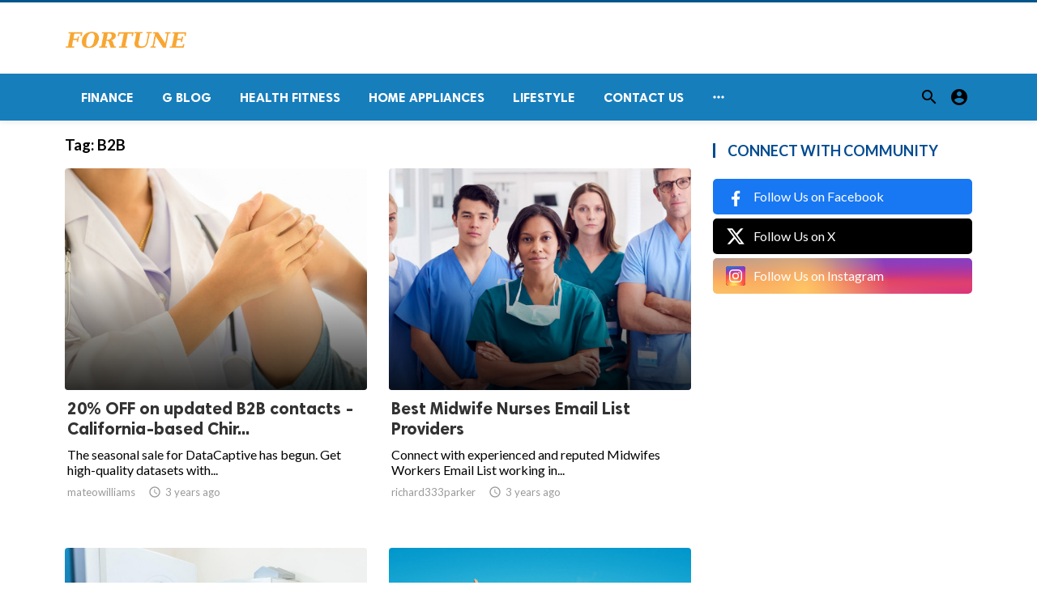

--- FILE ---
content_type: text/html; charset=UTF-8
request_url: https://fortunetelleroracle.com/tag/b2b?page=4
body_size: 6522
content:
<!doctype html>
<html lang="en">

<head>
    <title>B2B | Digital media blog website</title>
<meta http-equiv="Content-Type" content="text/html; charset=utf-8" />
<meta name="viewport" content="width=device-width, minimum-scale=1.0, maximum-scale=1.0, user-scalable=no" />
<meta name="description" content="B2B" />
<meta name="keywords" content="fortunetelleroracle.com is a digital media blog website delivering news and new content to all its users around the world,  We feature content on fitness, Lifestyle, Beauty Products, Fashion, Travel, Healthy Products." />
<meta property="fb:app_id" content="" />
<meta property="og:type" content="website" />
<meta property="og:site_name" content="Digitalmediablogwebsite" />
<meta property="og:title" content="B2B | Digital media blog website" />
<meta property="og:description" content="B2B" />
<meta property="og:url" content="https://fortunetelleroracle.com" />
<meta property="og:locale" content="en_EN">
<meta property="og:image" content="https://fortunetelleroracle.com/upload/logo.png" />
<meta name="twitter:card" content="summary_large_image" />
<meta name="twitter:site" content="Digitalmediablogwebsite" />
<meta name="twitter:title" content="B2B | Digital media blog website" />
<meta name="twitter:url" content="https://fortunetelleroracle.com" />
<meta name="twitter:description" content="B2B" />
<meta name="twitter:image" content="https://fortunetelleroracle.com/upload/logo.png" />
<link rel="shortcut icon" href="https://fortunetelleroracle.com/upload/favicon.png" />

    <link
    href="https://fonts.googleapis.com/css?family=Lato:400,500,600,700&amp;subset=latin,latin-ext"
    rel='stylesheet' type='text/css' />
<link href="https://fonts.googleapis.com/icon?family=Material+Icons" rel="stylesheet" />
<link type="text/css" rel="stylesheet" href="https://fortunetelleroracle.com/assets/css/plugins.css?v=4.9.9" />
<link type="text/css" rel="stylesheet" href="https://fortunetelleroracle.com/assets/css/application.css?v=4.9.9" />
    <link rel="stylesheet" href="https://fortunetelleroracle.com/assets/theme/viralmag/css/style.css">
  <link rel="canonical" href="https://fortunetelleroracle.com/tag/b2b" />
    <style>
body {font-family: Lato, Helvetica, Arial, sans-serif;}
</style>

    
    </head>

<body class="">
    <header class="header">
    <div class="header__searchbar">
        <div class="container">
            <div class="header__searchbar__container">
                <form action="https://fortunetelleroracle.com/search" method="get">
                    <input class="header__searchbar__container__input" id="search" type="search" required="" name="q"
                        placeholder="Search:" autocomplete="off">
                    <label class="header__searchbar__container__close material-button material-button--icon ripple"
                        for="search"><i class="material-icons">&#xE5CD;</i></label>
                </form>
            </div>
        </div>
    </div>
    <div class="header__appbar header__appbar_top_color">
        <div class="container">
            <div class="header__appbar--left">
                <div class="header__appbar--left__nav visible-mobile">
                    <i class="material-icons">menu</i>
                </div>
                <div class="header__appbar--left__logo">
                    <a href="https://fortunetelleroracle.com">
     <img class="site-logo" src="https://fortunetelleroracle.com/upload/logo.png" alt="Digital media blog website">
</a>
                </div>
            </div>
            <div class="header__appbar--right hide-mobile">
                             </div>
        </div>
    </div>
    <div class="header__appbar header__appbar_menu">
        <div class="container">
            <div class="header__appbar--left hide-mobile">
                <div class="header__appbar--left__menu ">
                    <ul class="level_root header__appbar--left__menu__list">
    <li data-id="76" class="menu_item header__appbar--left__menu__list__item ">
                <a href="https://fortunetelleroracle.com/finance" class="menu-link  ripple"
                target="_self">
        <span class="menu-icon "></span>
    <span class="menu-title ">Finance</span>
    </a>
    </li>
    <li data-id="68" class="menu_item header__appbar--left__menu__list__item ">
                <a href="https://fortunetelleroracle.com/g-blog" class="menu-link  ripple"
                target="_self">
        <span class="menu-icon "></span>
    <span class="menu-title ">G Blog</span>
    </a>
    </li>
    <li data-id="70" class="menu_item header__appbar--left__menu__list__item ">
                <a href="https://fortunetelleroracle.com/health-fitness" class="menu-link  ripple"
                target="_self">
        <span class="menu-icon "></span>
    <span class="menu-title ">Health Fitness</span>
    </a>
    </li>
    <li data-id="71" class="menu_item header__appbar--left__menu__list__item ">
                <a href="https://fortunetelleroracle.com/home-appliances" class="menu-link  ripple"
                target="_self">
        <span class="menu-icon "></span>
    <span class="menu-title ">Home Appliances</span>
    </a>
    </li>
    <li data-id="73" class="menu_item header__appbar--left__menu__list__item ">
                <a href="https://fortunetelleroracle.com/lifestyle" class="menu-link  ripple"
                target="_self">
        <span class="menu-icon "></span>
    <span class="menu-title ">Lifestyle</span>
    </a>
    </li>
    <li data-id="67" class="menu_item header__appbar--left__menu__list__item ">
                <a href="https://fortunetelleroracle.com/contact" class="menu-link  ripple"
                target="_self">
        <span class="menu-icon "></span>
    <span class="menu-title ">Contact Us</span>
    </a>
    </li>
    </ul>

    <ul class="header__appbar--left__menu__list">
        <li class="header__appbar--left__menu__list__item">
            <a class="category-dropdown-button ripple has-dropdown" href="javascript:" data-target="category-dropdown"
                data-align="center">
                <i class="material-icons">&#xE5D3;</i>
            </a>
            <div class="category-dropdown dropdown-container">
                <div class="category-dropdown_sec sec_cat1 clearfix">
                    <div class="category-dropdown_community">
                        <div class="community_title">Hey Buzzy Community!</div>
                        <div class="community_desc">
                                                            <a href="/login">Log in</a> or <a href="/register">sign up</a> to create your own posts.
                                                    </div>
                    </div>

                                    </div>
                <div class="category-dropdown_sec sec_cat2 clearfix">
                    <ul class="level_root ">
    <li data-id="13" class="menu_item dropdown-container__item ripple ">
                <a href="" class="menu-link  ripple"
                target="_self">
        <span class="menu-icon "></span>
    <span class="menu-title ">Africa</span>
    </a>
    </li>
    <li data-id="14" class="menu_item dropdown-container__item ripple ">
                <a href="https://fortunetelleroracle.com/american" class="menu-link  ripple"
                target="_self">
        <span class="menu-icon "></span>
    <span class="menu-title ">American</span>
    </a>
    </li>
    <li data-id="15" class="menu_item dropdown-container__item ripple ">
                <a href="" class="menu-link  ripple"
                target="_self">
        <span class="menu-icon "></span>
    <span class="menu-title ">Animals</span>
    </a>
    </li>
    <li data-id="16" class="menu_item dropdown-container__item ripple ">
                <a href="" class="menu-link  ripple"
                target="_self">
        <span class="menu-icon "></span>
    <span class="menu-title ">Asia Pacific</span>
    </a>
    </li>
    <li data-id="17" class="menu_item dropdown-container__item ripple ">
                <a href="" class="menu-link  ripple"
                target="_self">
        <span class="menu-icon "></span>
    <span class="menu-title ">Basketball</span>
    </a>
    </li>
    <li data-id="18" class="menu_item dropdown-container__item ripple ">
                <a href="https://fortunetelleroracle.com/beauty-skincare-products" class="menu-link  ripple"
                target="_self">
        <span class="menu-icon "></span>
    <span class="menu-title ">Beauty &amp; Skincare Products</span>
    </a>
    </li>
    <li data-id="19" class="menu_item dropdown-container__item ripple ">
                <a href="https://fortunetelleroracle.com/books" class="menu-link  ripple"
                target="_self">
        <span class="menu-icon "></span>
    <span class="menu-title ">Books</span>
    </a>
    </li>
    <li data-id="20" class="menu_item dropdown-container__item ripple ">
                <a href="https://fortunetelleroracle.com/business" class="menu-link  ripple"
                target="_self">
        <span class="menu-icon "></span>
    <span class="menu-title ">Business</span>
    </a>
    </li>
    <li data-id="21" class="menu_item dropdown-container__item ripple ">
                <a href="https://fortunetelleroracle.com/business-advice" class="menu-link  ripple"
                target="_self">
        <span class="menu-icon "></span>
    <span class="menu-title ">Business Advice</span>
    </a>
    </li>
    <li data-id="22" class="menu_item dropdown-container__item ripple ">
                <a href="https://fortunetelleroracle.com/car-accessories" class="menu-link  ripple"
                target="_self">
        <span class="menu-icon "></span>
    <span class="menu-title ">Car Accessories</span>
    </a>
    </li>
    <li data-id="23" class="menu_item dropdown-container__item ripple ">
                <a href="https://fortunetelleroracle.com/celebrities" class="menu-link  ripple"
                target="_self">
        <span class="menu-icon "></span>
    <span class="menu-title ">Celebrities</span>
    </a>
    </li>
    <li data-id="24" class="menu_item dropdown-container__item ripple ">
                <a href="https://fortunetelleroracle.com/computer-accessories" class="menu-link  ripple"
                target="_self">
        <span class="menu-icon "></span>
    <span class="menu-title ">computer &amp; Accessories</span>
    </a>
    </li>
    <li data-id="25" class="menu_item dropdown-container__item ripple ">
                <a href="https://fortunetelleroracle.com/eco-friendly-products" class="menu-link  ripple"
                target="_self">
        <span class="menu-icon "></span>
    <span class="menu-title ">Eco-Friendly Products</span>
    </a>
    </li>
    <li data-id="26" class="menu_item dropdown-container__item ripple ">
                <a href="https://fortunetelleroracle.com/education" class="menu-link  ripple"
                target="_self">
        <span class="menu-icon "></span>
    <span class="menu-title ">Education</span>
    </a>
    </li>
    <li data-id="27" class="menu_item dropdown-container__item ripple ">
                <a href="https://fortunetelleroracle.com/entertainment" class="menu-link  ripple"
                target="_self">
        <span class="menu-icon "></span>
    <span class="menu-title ">Entertainment</span>
    </a>
    </li>
    <li data-id="28" class="menu_item dropdown-container__item ripple ">
                <a href="" class="menu-link  ripple"
                target="_self">
        <span class="menu-icon "></span>
    <span class="menu-title ">Europe</span>
    </a>
    </li>
    <li data-id="29" class="menu_item dropdown-container__item ripple ">
                <a href="https://fortunetelleroracle.com/fashion-accessories" class="menu-link  ripple"
                target="_self">
        <span class="menu-icon "></span>
    <span class="menu-title ">Fashion &amp; Accessories</span>
    </a>
    </li>
    <li data-id="30" class="menu_item dropdown-container__item ripple ">
                <a href="https://fortunetelleroracle.com/food-drink" class="menu-link  ripple"
                target="_self">
        <span class="menu-icon "></span>
    <span class="menu-title ">Food &amp; Drink</span>
    </a>
    </li>
    <li data-id="31" class="menu_item dropdown-container__item ripple ">
                <a href="" class="menu-link  ripple"
                target="_self">
        <span class="menu-icon "></span>
    <span class="menu-title ">Football</span>
    </a>
    </li>
    <li data-id="33" class="menu_item dropdown-container__item ripple ">
                <a href="https://fortunetelleroracle.com/funny-video" class="menu-link  ripple"
                target="_self">
        <span class="menu-icon "></span>
    <span class="menu-title ">Funny Video</span>
    </a>
    </li>
    <li data-id="34" class="menu_item dropdown-container__item ripple ">
                <a href="" class="menu-link  ripple"
                target="_self">
        <span class="menu-icon "></span>
    <span class="menu-title ">Gaming</span>
    </a>
    </li>
    <li data-id="35" class="menu_item dropdown-container__item ripple ">
                <a href="" class="menu-link  ripple"
                target="_self">
        <span class="menu-icon "></span>
    <span class="menu-title ">Golf</span>
    </a>
    </li>
    <li data-id="36" class="menu_item dropdown-container__item ripple ">
                <a href="https://fortunetelleroracle.com/handy-man-services" class="menu-link  ripple"
                target="_self">
        <span class="menu-icon "></span>
    <span class="menu-title ">Handy Man &amp; Services</span>
    </a>
    </li>
    <li data-id="37" class="menu_item dropdown-container__item ripple ">
                <a href="https://fortunetelleroracle.com/health-diet-products" class="menu-link  ripple"
                target="_self">
        <span class="menu-icon "></span>
    <span class="menu-title ">Health &amp; Diet Products</span>
    </a>
    </li>
    <li data-id="38" class="menu_item dropdown-container__item ripple ">
                <a href="https://fortunetelleroracle.com/health-care-products" class="menu-link  ripple"
                target="_self">
        <span class="menu-icon "></span>
    <span class="menu-title ">Health Care Products</span>
    </a>
    </li>
    <li data-id="39" class="menu_item dropdown-container__item ripple ">
                <a href="https://fortunetelleroracle.com/hobbies" class="menu-link  ripple"
                target="_self">
        <span class="menu-icon "></span>
    <span class="menu-title ">Hobbies</span>
    </a>
    </li>
    <li data-id="40" class="menu_item dropdown-container__item ripple ">
                <a href="https://fortunetelleroracle.com/hobbies-craft" class="menu-link  ripple"
                target="_self">
        <span class="menu-icon "></span>
    <span class="menu-title ">Hobbies &amp; Craft</span>
    </a>
    </li>
    <li data-id="41" class="menu_item dropdown-container__item ripple ">
                <a href="https://fortunetelleroracle.com/home-garden-products" class="menu-link  ripple"
                target="_self">
        <span class="menu-icon "></span>
    <span class="menu-title ">Home &amp; Garden Products</span>
    </a>
    </li>
    <li data-id="42" class="menu_item dropdown-container__item ripple ">
                <a href="https://fortunetelleroracle.com/hotel" class="menu-link  ripple"
                target="_self">
        <span class="menu-icon "></span>
    <span class="menu-title ">Hotel</span>
    </a>
    </li>
    <li data-id="43" class="menu_item dropdown-container__item ripple ">
                <a href="https://fortunetelleroracle.com/how-to-video" class="menu-link  ripple"
                target="_self">
        <span class="menu-icon "></span>
    <span class="menu-title ">How To Video</span>
    </a>
    </li>
    <li data-id="44" class="menu_item dropdown-container__item ripple ">
                <a href="https://fortunetelleroracle.com/kids-toys" class="menu-link  ripple"
                target="_self">
        <span class="menu-icon "></span>
    <span class="menu-title ">Kids Toys</span>
    </a>
    </li>
    <li data-id="45" class="menu_item dropdown-container__item ripple ">
                <a href="https://fortunetelleroracle.com/lamps-shades" class="menu-link  ripple"
                target="_self">
        <span class="menu-icon "></span>
    <span class="menu-title ">Lamps &amp; Shades</span>
    </a>
    </li>
    <li data-id="46" class="menu_item dropdown-container__item ripple ">
                <a href="https://fortunetelleroracle.com/life-style" class="menu-link  ripple"
                target="_self">
        <span class="menu-icon "></span>
    <span class="menu-title ">Life Style</span>
    </a>
    </li>
    <li data-id="47" class="menu_item dropdown-container__item ripple ">
                <a href="" class="menu-link  ripple"
                target="_self">
        <span class="menu-icon "></span>
    <span class="menu-title ">Lists</span>
    </a>
    </li>
    <li data-id="48" class="menu_item dropdown-container__item ripple ">
                <a href="" class="menu-link  ripple"
                target="_self">
        <span class="menu-icon "></span>
    <span class="menu-title ">Middle East</span>
    </a>
    </li>
    <li data-id="49" class="menu_item dropdown-container__item ripple ">
                <a href="https://fortunetelleroracle.com/mobile-phone-accessories" class="menu-link  ripple"
                target="_self">
        <span class="menu-icon "></span>
    <span class="menu-title ">Mobile Phone &amp; Accessories</span>
    </a>
    </li>
    <li data-id="51" class="menu_item dropdown-container__item ripple ">
                <a href="https://fortunetelleroracle.com/music-video" class="menu-link  ripple"
                target="_self">
        <span class="menu-icon "></span>
    <span class="menu-title ">Music Video</span>
    </a>
    </li>
    <li data-id="52" class="menu_item dropdown-container__item ripple ">
                <a href="https://fortunetelleroracle.com/news" class="menu-link  ripple"
                target="_self">
        <span class="menu-icon "></span>
    <span class="menu-title ">News</span>
    </a>
    </li>
    <li data-id="53" class="menu_item dropdown-container__item ripple ">
                <a href="https://fortunetelleroracle.com/other" class="menu-link  ripple"
                target="_self">
        <span class="menu-icon "></span>
    <span class="menu-title ">Other</span>
    </a>
    </li>
    <li data-id="54" class="menu_item dropdown-container__item ripple ">
                <a href="https://fortunetelleroracle.com/pets-products-accessories" class="menu-link  ripple"
                target="_self">
        <span class="menu-icon "></span>
    <span class="menu-title ">Pets Products &amp; Accessories</span>
    </a>
    </li>
    <li data-id="55" class="menu_item dropdown-container__item ripple ">
                <a href="" class="menu-link  ripple"
                target="_self">
        <span class="menu-icon "></span>
    <span class="menu-title ">Politics</span>
    </a>
    </li>
    <li data-id="56" class="menu_item dropdown-container__item ripple ">
                <a href="" class="menu-link  ripple"
                target="_self">
        <span class="menu-icon "></span>
    <span class="menu-title ">Questions Answer</span>
    </a>
    </li>
    <li data-id="57" class="menu_item dropdown-container__item ripple ">
                <a href="" class="menu-link  ripple"
                target="_self">
        <span class="menu-icon "></span>
    <span class="menu-title ">Star Signs</span>
    </a>
    </li>
    <li data-id="58" class="menu_item dropdown-container__item ripple ">
                <a href="" class="menu-link  ripple"
                target="_self">
        <span class="menu-icon "></span>
    <span class="menu-title ">Style</span>
    </a>
    </li>
    <li data-id="59" class="menu_item dropdown-container__item ripple ">
                <a href="" class="menu-link  ripple"
                target="_self">
        <span class="menu-icon "></span>
    <span class="menu-title ">Tennis</span>
    </a>
    </li>
    <li data-id="60" class="menu_item dropdown-container__item ripple ">
                <a href="https://fortunetelleroracle.com/travel" class="menu-link  ripple"
                target="_self">
        <span class="menu-icon "></span>
    <span class="menu-title ">Travel</span>
    </a>
    </li>
    <li data-id="61" class="menu_item dropdown-container__item ripple ">
                <a href="https://fortunetelleroracle.com/travel-accessories" class="menu-link  ripple"
                target="_self">
        <span class="menu-icon "></span>
    <span class="menu-title ">Travel &amp; Accessories</span>
    </a>
    </li>
    <li data-id="62" class="menu_item dropdown-container__item ripple ">
                <a href="https://fortunetelleroracle.com/video-games" class="menu-link  ripple"
                target="_self">
        <span class="menu-icon "></span>
    <span class="menu-title ">Video Games</span>
    </a>
    </li>
    <li data-id="64" class="menu_item dropdown-container__item ripple ">
                <a href="https://fortunetelleroracle.com/videos" class="menu-link  ripple"
                target="_self">
        <span class="menu-icon "></span>
    <span class="menu-title ">Videos</span>
    </a>
    </li>
    <li data-id="65" class="menu_item dropdown-container__item ripple ">
                <a href="https://fortunetelleroracle.com/wireless-phone-accessories" class="menu-link  ripple"
                target="_self">
        <span class="menu-icon "></span>
    <span class="menu-title ">Wireless Phone &amp; Accessories</span>
    </a>
    </li>
    <li data-id="66" class="menu_item dropdown-container__item ripple ">
                <a href="" class="menu-link  ripple"
                target="_self">
        <span class="menu-icon "></span>
    <span class="menu-title ">World</span>
    </a>
    </li>
    </ul>
                </div>
                <div class="category-dropdown_sec sec_cat3 clearfix">
                    <img class="footer-site-logo" src="https://fortunetelleroracle.com/upload/flogo.png" width="60"
                        alt="Digital media blog website">
                    <div class="language-links hor">
    <a class="button button-white" href="javascript:">
        <i class="material-icons">&#xE8E2;</i>
        <b>English</b>
    </a>
    <ul class="sub-nav ">
                <li>
            <a href="https://fortunetelleroracle.com/select-language/it" class="sub-item">Italian (it)</a>
        </li>
                <li>
            <a href="https://fortunetelleroracle.com/select-language/ar" class="sub-item">Arabic (ar)</a>
        </li>
                <li>
            <a href="https://fortunetelleroracle.com/select-language/nl" class="sub-item">Dutch (nl)</a>
        </li>
                <li>
            <a href="https://fortunetelleroracle.com/select-language/en" class="sub-item">English (en)</a>
        </li>
                <li>
            <a href="https://fortunetelleroracle.com/select-language/ru" class="sub-item">Russian (ru)</a>
        </li>
                <li>
            <a href="https://fortunetelleroracle.com/select-language/es" class="sub-item">Spanish (es)</a>
        </li>
                <li>
            <a href="https://fortunetelleroracle.com/select-language/tr" class="sub-item">Turkish (tr)</a>
        </li>
            </ul>
</div>

                    <div class="footer-left">
                        <div class="footer-menu clearfix">
                            <ul class="level_root ">
    </ul>
                        </div>
                        <div class="footer-copyright clearfix">
                            Copyright © 2026 Digital media blog website. All rights reserved.
                        </div>
                    </div>
                </div>
            </div>
        </li>
    </ul>
                </div>
            </div>
            <div class="header__appbar--right">
                <div class="header__appbar--right__search">
    <div class="header__appbar--right__search__button material-button material-button--icon ripple">
        <i class="material-icons">&#xE8B6;</i>
    </div>
</div>
                <div class="header__appbar--right__notice">
                                    </div>
                <div class="header__appbar--right__settings">
        <a class="header__appbar--right__settings__button material-button material-button--icon ripple"  href="https://fortunetelleroracle.com/login" rel="get:Loginform">
            <i class="material-icons">&#xE853;</i>
        </a>
    </div>
            </div>
        </div>
    </div>
</header>
<div class="drawer">
    <div class="drawer__header clearfix">
        <div class="drawer__header__logo">
        <a href="https://fortunetelleroracle.com">
     <img class="site-logo" src="https://fortunetelleroracle.com/upload/logo.png" alt="Digital media blog website">
</a>
        </div>
        <span class="drawer__header__close"><i class="material-icons">&#xE408;</i></span>
    </div>
    <ul class="drawer__menu">
        <li class="drawer__menu__item drawer__menu__item--active">
            <a class="drawer__menu__item__link" href="https://fortunetelleroracle.com">
                <span class="drawer__menu__item__icon"><i class="material-icons">&#xE88A;</i></span>
                <span class="drawer__menu__item__title">Home</span>
            </a>
        </li>
        <li data-id="2" class="menu_item drawer__menu__item clearfix ">
                <a href="https://fortunetelleroracle.com/news" class="menu-link drawer__menu__item__link ripple"
                target="_self">
        <span class="menu-icon drawer__menu__item__icon"></span>
    <span class="menu-title drawer__menu__item__title">News</span>
    </a>
    </li>
    <li data-id="4" class="menu_item drawer__menu__item clearfix ">
                <a href="https://fortunetelleroracle.com/fashion" class="menu-link drawer__menu__item__link ripple"
                target="_self">
        <span class="menu-icon drawer__menu__item__icon"></span>
    <span class="menu-title drawer__menu__item__title">Fashion</span>
    </a>
    </li>
    <li data-id="6" class="menu_item drawer__menu__item clearfix ">
                <a href="https://fortunetelleroracle.com/videos" class="menu-link drawer__menu__item__link ripple"
                target="_self">
        <span class="menu-icon drawer__menu__item__icon"></span>
    <span class="menu-title drawer__menu__item__title">Videos</span>
    </a>
    </li>
    <li data-id="8" class="menu_item drawer__menu__item clearfix ">
                <a href="https://fortunetelleroracle.com/local-business" class="menu-link drawer__menu__item__link ripple"
                target="_self">
        <span class="menu-icon drawer__menu__item__icon"></span>
    <span class="menu-title drawer__menu__item__title">Local Business</span>
    </a>
    </li>
    <li data-id="10" class="menu_item drawer__menu__item clearfix ">
                <a href="https://fortunetelleroracle.com/health-fitness" class="menu-link drawer__menu__item__link ripple"
                target="_self">
        <span class="menu-icon drawer__menu__item__icon"></span>
    <span class="menu-title drawer__menu__item__title">Health Fitness</span>
    </a>
    </li>
    <li data-id="12" class="menu_item drawer__menu__item clearfix ">
                <a href="https://fortunetelleroracle.com/polls" class="menu-link drawer__menu__item__link ripple"
                target="_self">
        <span class="menu-icon drawer__menu__item__icon"></span>
    <span class="menu-title drawer__menu__item__title">Polls</span>
    </a>
    </li>


        <li class=" drawer__menu__item--border">
                    </li>
    </ul>

    <div class="footer-left">
        <div class="footer-menu clearfix">
            <ul class="level_root ">
    </ul>
        </div>
        <div class="footer-copyright clearfix">
            Copyright © 2026 Digital media blog website. All rights reserved.
        </div>
    </div>
</div>

    <div class="buzz-container">
    <div class="global-container container">
        <div class="content">
            <div class="content-title">
                <h3>Tag: <span class="color-red"> B2B</span></h3>
            </div>

                        <div class="content-timeline__list">
                                <div class="content-timeline__item content-viral__item columns2 is-active large">
    <article class="headline__blocks headline__blocks--large ">
        <div class="badges">
                        
        </div>

        <div class="headline__blocks__image" style="background-image: url(https://fortunetelleroracle.com/upload/media/posts/2022-08/30/20-off-on-updated-b2b-contacts-california-based-chiropractors-email-list_1661866022-b.jpg)"></div>
        <a class="headline__blocks__link" href="https://fortunetelleroracle.com/local-business/20--off-on-updated-b2b-contacts-california-based-chiropractors-email-list-666146" title="20% OFF on updated B2B contacts - California-based Chiropractors Email List" ></a>
        <header class="headline__blocks__header">
            <h2 class="headline__blocks__header__title headline__blocks__header__title--large">20% OFF on updated B2B contacts - California-based Chir...</h2>
            <p class="headline__blocks__header__desc">The seasonal sale for DataCaptive has begun. Get high-quality datasets with...</p>
            <ul class="headline__blocks__header__other">
                <li class="headline__blocks__header__other__author">mateowilliams</li>
                <li class="headline__blocks__header__other__date"><i class="material-icons"></i> <time datetime="2022-08-30T13:27:02+00:00">3 years ago</time></li>
            </ul>
        </header>
    </article>
</div>
                                <div class="content-timeline__item content-viral__item columns2 is-active large">
    <article class="headline__blocks headline__blocks--large ">
        <div class="badges">
                        
        </div>

        <div class="headline__blocks__image" style="background-image: url(https://fortunetelleroracle.com/upload/media/posts/2022-08/26/best-midwife-nurses-email-list-providers_1661508596-b.jpg)"></div>
        <a class="headline__blocks__link" href="https://fortunetelleroracle.com/news/best-midwife-nurses-email-list-providers-659815" title="Best Midwife Nurses Email List Providers" ></a>
        <header class="headline__blocks__header">
            <h2 class="headline__blocks__header__title headline__blocks__header__title--large">Best Midwife Nurses Email List Providers</h2>
            <p class="headline__blocks__header__desc">Connect with experienced and reputed Midwifes Workers Email List working in...</p>
            <ul class="headline__blocks__header__other">
                <li class="headline__blocks__header__other__author">richard333parker</li>
                <li class="headline__blocks__header__other__date"><i class="material-icons"></i> <time datetime="2022-08-26T10:09:56+00:00">3 years ago</time></li>
            </ul>
        </header>
    </article>
</div>
                                <div class="content-timeline__item content-viral__item columns2 is-active large">
    <article class="headline__blocks headline__blocks--large ">
        <div class="badges">
                        
        </div>

        <div class="headline__blocks__image" style="background-image: url(https://fortunetelleroracle.com/upload/media/posts/2022-08/23/medical-oncologists-email-list_1661268140-b.jpg)"></div>
        <a class="headline__blocks__link" href="https://fortunetelleroracle.com/health-care-products/medical-oncologists-email-list-654888" title="Medical Oncologists Email List" ></a>
        <header class="headline__blocks__header">
            <h2 class="headline__blocks__header__title headline__blocks__header__title--large">Medical Oncologists Email List</h2>
            <p class="headline__blocks__header__desc">Reduce costs and time. Every time, get your message in front of the audienc...</p>
            <ul class="headline__blocks__header__other">
                <li class="headline__blocks__header__other__author">mateowilliams</li>
                <li class="headline__blocks__header__other__date"><i class="material-icons"></i> <time datetime="2022-08-23T15:22:20+00:00">3 years ago</time></li>
            </ul>
        </header>
    </article>
</div>
                                <div class="content-timeline__item content-viral__item columns2 is-active large">
    <article class="headline__blocks headline__blocks--large ">
        <div class="badges">
                        
        </div>

        <div class="headline__blocks__image" style="background-image: url(https://fortunetelleroracle.com/upload/media/posts/2022-08/20/buy-global-leading-travel-and-tourism-contact-database_1661004166-b.jpg)"></div>
        <a class="headline__blocks__link" href="https://fortunetelleroracle.com/local-business/buy-global-leading-travel-and-tourism-contact-database-650283" title="Buy Global Leading Travel And Tourism Contact Database" ></a>
        <header class="headline__blocks__header">
            <h2 class="headline__blocks__header__title headline__blocks__header__title--large">Buy Global Leading Travel And Tourism Contact Database</h2>
            <p class="headline__blocks__header__desc">Avail Verified Travel And Tourism Email Leads Access to over 7,130 counts o...</p>
            <ul class="headline__blocks__header__other">
                <li class="headline__blocks__header__other__author">mateowilliams</li>
                <li class="headline__blocks__header__other__date"><i class="material-icons"></i> <time datetime="2022-08-20T14:02:46+00:00">3 years ago</time></li>
            </ul>
        </header>
    </article>
</div>
                                <div class="content-timeline__item content-viral__item columns2 is-active large">
    <article class="headline__blocks headline__blocks--large ">
        <div class="badges">
                        
        </div>

        <div class="headline__blocks__image" style="background-image: url(https://fortunetelleroracle.com/upload/media/posts/2022-08/18/buy-oncologist-mailing-list-improve-your-response-rates-increase-sales-and-increase-ad-roi_1660815488-b.jpg)"></div>
        <a class="headline__blocks__link" href="https://fortunetelleroracle.com/health-care-products/buy-oncologist-mailing-list---improve-your-response-rates--increase-sales-and-increase-ad-roi-646530" title="Buy Oncologist Mailing List &amp;amp; Improve Your Response Rates, Increase Sales And Increase Ad ROI" ></a>
        <header class="headline__blocks__header">
            <h2 class="headline__blocks__header__title headline__blocks__header__title--large">Buy Oncologist Mailing List &amp;amp; Improve Your Response...</h2>
            <p class="headline__blocks__header__desc">Reduce costs and time. Every time, get your message in front of the audienc...</p>
            <ul class="headline__blocks__header__other">
                <li class="headline__blocks__header__other__author">mateowilliams</li>
                <li class="headline__blocks__header__other__date"><i class="material-icons"></i> <time datetime="2022-08-18T09:38:08+00:00">3 years ago</time></li>
            </ul>
        </header>
    </article>
</div>
                                <div class="content-timeline__item content-viral__item columns2 is-active large">
    <article class="headline__blocks headline__blocks--large ">
        <div class="badges">
                        
        </div>

        <div class="headline__blocks__image" style="background-image: url(https://fortunetelleroracle.com/upload/media/posts/2022-08/12/top-quality-senior-caregivers-contact-list-in-usa-uk-canada_1660302530-b.jpg)"></div>
        <a class="headline__blocks__link" href="https://fortunetelleroracle.com/local-business/top-quality-senior-caregivers-contact-list-in-usa--uk--canada-638311" title="Top Quality Senior Caregivers Contact List in USA, UK, Canada" ></a>
        <header class="headline__blocks__header">
            <h2 class="headline__blocks__header__title headline__blocks__header__title--large">Top Quality Senior Caregivers Contact List in USA, UK,...</h2>
            <p class="headline__blocks__header__desc">We provide a list of senior care home professionals with the contact inform...</p>
            <ul class="headline__blocks__header__other">
                <li class="headline__blocks__header__other__author">ailsteve</li>
                <li class="headline__blocks__header__other__date"><i class="material-icons"></i> <time datetime="2022-08-12T11:08:50+00:00">3 years ago</time></li>
            </ul>
        </header>
    </article>
</div>
                                <div class="content-timeline__item content-viral__item columns2 is-active large">
    <article class="headline__blocks headline__blocks--large ">
        <div class="badges">
                        
        </div>

        <div class="headline__blocks__image" style="background-image: url(https://fortunetelleroracle.com/upload/media/posts/2022-08/09/with-ophthalmologist-contact-list-build-your-goals_1660050825-b.jpg)"></div>
        <a class="headline__blocks__link" href="https://fortunetelleroracle.com/g-blog/with-ophthalmologist-contact-list-build-your-goals-633637" title="With Ophthalmologist Contact List Build your goals" ></a>
        <header class="headline__blocks__header">
            <h2 class="headline__blocks__header__title headline__blocks__header__title--large">With Ophthalmologist Contact List Build your goals</h2>
            <p class="headline__blocks__header__desc">Purchase our accurate &amp;amp; verified US Ophthalmologist Email List, and ach...</p>
            <ul class="headline__blocks__header__other">
                <li class="headline__blocks__header__other__author">mateowilliams</li>
                <li class="headline__blocks__header__other__date"><i class="material-icons"></i> <time datetime="2022-08-09T13:13:45+00:00">3 years ago</time></li>
            </ul>
        </header>
    </article>
</div>
                                <div class="content-timeline__item content-viral__item columns2 is-active large">
    <article class="headline__blocks headline__blocks--large ">
        <div class="badges">
                        
        </div>

        <div class="headline__blocks__image" style="background-image: url(https://fortunetelleroracle.com/upload/media/posts/2022-08/06/validated-primary-care-physicians-email-list_1659771627-b.jpg)"></div>
        <a class="headline__blocks__link" href="https://fortunetelleroracle.com/local-business/validated-primary-care-physicians-email-list-629334" title="Validated Primary Care Physicians Email List" ></a>
        <header class="headline__blocks__header">
            <h2 class="headline__blocks__header__title headline__blocks__header__title--large">Validated Primary Care Physicians Email List</h2>
            <p class="headline__blocks__header__desc">Reach new customers with this American Validated Primary Care Physicians E-...</p>
            <ul class="headline__blocks__header__other">
                <li class="headline__blocks__header__other__author">mateowilliams</li>
                <li class="headline__blocks__header__other__date"><i class="material-icons"></i> <time datetime="2022-08-06T07:40:27+00:00">3 years ago</time></li>
            </ul>
        </header>
    </article>
</div>
                                <div class="content-timeline__item content-viral__item columns2 is-active large">
    <article class="headline__blocks headline__blocks--large ">
        <div class="badges">
                        
        </div>

        <div class="headline__blocks__image" style="background-image: url(https://fortunetelleroracle.com/upload/media/posts/2022-08/05/orthopedic-surgeons-mailing-list_1659684378-b.jpg)"></div>
        <a class="headline__blocks__link" href="https://fortunetelleroracle.com/news/orthopedic-surgeons-mailing-list-627636" title="Orthopedic Surgeons Mailing List" ></a>
        <header class="headline__blocks__header">
            <h2 class="headline__blocks__header__title headline__blocks__header__title--large">Orthopedic Surgeons Mailing List</h2>
            <p class="headline__blocks__header__desc">Use our email list to locate an orthopaedic doctor in your area who develop...</p>
            <ul class="headline__blocks__header__other">
                <li class="headline__blocks__header__other__author">Logichannel123</li>
                <li class="headline__blocks__header__other__date"><i class="material-icons"></i> <time datetime="2022-08-05T07:26:18+00:00">3 years ago</time></li>
            </ul>
        </header>
    </article>
</div>
                                <div class="content-timeline__item content-viral__item columns2 is-active large">
    <article class="headline__blocks headline__blocks--large ">
        <div class="badges">
                        
        </div>

        <div class="headline__blocks__image" style="background-image: url(https://fortunetelleroracle.com/upload/media/posts/2022-08/04/buy-rheumatologist-mailing-list-get-sales-leads_1659618268-b.jpg)"></div>
        <a class="headline__blocks__link" href="https://fortunetelleroracle.com/local-business/buy-rheumatologist-mailing-list-get-sales-leads-626579" title="Buy Rheumatologist Mailing List Get Sales-Leads" ></a>
        <header class="headline__blocks__header">
            <h2 class="headline__blocks__header__title headline__blocks__header__title--large">Buy Rheumatologist Mailing List Get Sales-Leads</h2>
            <p class="headline__blocks__header__desc">Get updated counts and pricing on a targeted Rheumatologist B2B- Email Mark...</p>
            <ul class="headline__blocks__header__other">
                <li class="headline__blocks__header__other__author">mateowilliams</li>
                <li class="headline__blocks__header__other__date"><i class="material-icons"></i> <time datetime="2022-08-04T13:04:29+00:00">3 years ago</time></li>
            </ul>
        </header>
    </article>
</div>
                                <div class="content-timeline__item content-viral__item columns2 is-active large">
    <article class="headline__blocks headline__blocks--large ">
        <div class="badges">
                        
        </div>

        <div class="headline__blocks__image" style="background-image: url(https://fortunetelleroracle.com/upload/media/posts/2022-08/02/best-electrophysiologists-email-list-in-usa_1659435012-b.jpg)"></div>
        <a class="headline__blocks__link" href="https://fortunetelleroracle.com/news/best-electrophysiologists-email-list-in-usa-622187" title="Best Electrophysiologists Email List in USA" ></a>
        <header class="headline__blocks__header">
            <h2 class="headline__blocks__header__title headline__blocks__header__title--large">Best Electrophysiologists Email List in USA</h2>
            <p class="headline__blocks__header__desc">a comprehensive compilation of contact details of proficient electrophysiol...</p>
            <ul class="headline__blocks__header__other">
                <li class="headline__blocks__header__other__author">richard333parker</li>
                <li class="headline__blocks__header__other__date"><i class="material-icons"></i> <time datetime="2022-08-02T10:10:12+00:00">3 years ago</time></li>
            </ul>
        </header>
    </article>
</div>
                                <div class="content-timeline__item content-viral__item columns2 is-active large">
    <article class="headline__blocks headline__blocks--large ">
        <div class="badges">
                        
        </div>

        <div class="headline__blocks__image" style="background-image: url(https://fortunetelleroracle.com/upload/media/posts/2022-08/01/purchase-georgia-based-chiropractors-mailing-list-boost-sales-leads_1659361145-b.jpg)"></div>
        <a class="headline__blocks__link" href="https://fortunetelleroracle.com/health-care-products/purchase-georgia-based-chiropractors-mailing-list---boost-sales-leads-620716" title="Purchase Georgia Based Chiropractors Mailing List &amp;amp; Boost Sales Leads" ></a>
        <header class="headline__blocks__header">
            <h2 class="headline__blocks__header__title headline__blocks__header__title--large">Purchase Georgia Based Chiropractors Mailing List &amp;amp;...</h2>
            <p class="headline__blocks__header__desc">Put lead gen on autopilot. Save several months and find healthcare contacts...</p>
            <ul class="headline__blocks__header__other">
                <li class="headline__blocks__header__other__author">mateowilliams</li>
                <li class="headline__blocks__header__other__date"><i class="material-icons"></i> <time datetime="2022-08-01T13:39:05+00:00">3 years ago</time></li>
            </ul>
        </header>
    </article>
</div>
                                <div class="content-timeline__item content-viral__item columns2 is-active large">
    <article class="headline__blocks headline__blocks--large ">
        <div class="badges">
                        
        </div>

        <div class="headline__blocks__image" style="background-image: url(https://fortunetelleroracle.com/upload/media/posts/2022-07/25/family-medicine-mailing-lists-in-the-usa_1658772412-b.jpg)"></div>
        <a class="headline__blocks__link" href="https://fortunetelleroracle.com/local-business/family-medicine-mailing-lists-in-the-usa-611496" title="family medicine mailing lists in the usa" ></a>
        <header class="headline__blocks__header">
            <h2 class="headline__blocks__header__title headline__blocks__header__title--large">family medicine mailing lists in the usa</h2>
            <p class="headline__blocks__header__desc">Reach new customers with this American Family-Doctors E-mail Address files...</p>
            <ul class="headline__blocks__header__other">
                <li class="headline__blocks__header__other__author">mateowilliams</li>
                <li class="headline__blocks__header__other__date"><i class="material-icons"></i> <time datetime="2022-07-25T18:06:52+00:00">3 years ago</time></li>
            </ul>
        </header>
    </article>
</div>
                                <div class="content-timeline__item content-viral__item columns2 is-active large">
    <article class="headline__blocks headline__blocks--large ">
        <div class="badges">
                        
        </div>

        <div class="headline__blocks__image" style="background-image: url(https://fortunetelleroracle.com/upload/media/posts/2022-07/19/get-best-us-authorized-ultrasound-clinics-contact-list_1658254200-b.jpg)"></div>
        <a class="headline__blocks__link" href="https://fortunetelleroracle.com/health-care-products/get-best-us-authorized-ultrasound-clinics-contact-list-603816" title="Get Best US Authorized Ultrasound Clinics Contact List" ></a>
        <header class="headline__blocks__header">
            <h2 class="headline__blocks__header__title headline__blocks__header__title--large">Get Best US Authorized Ultrasound Clinics Contact List</h2>
            <p class="headline__blocks__header__desc">Save Time and Money Getting Your Message in Front of Your Desired Audience...</p>
            <ul class="headline__blocks__header__other">
                <li class="headline__blocks__header__other__author">mateowilliams</li>
                <li class="headline__blocks__header__other__date"><i class="material-icons"></i> <time datetime="2022-07-19T18:10:00+00:00">3 years ago</time></li>
            </ul>
        </header>
    </article>
</div>
                                <div class="content-timeline__item content-viral__item columns2 is-active large">
    <article class="headline__blocks headline__blocks--large ">
        <div class="badges">
                        
        </div>

        <div class="headline__blocks__image" style="background-image: url(https://fortunetelleroracle.com/upload/media/posts/2022-07/19/buy-best-accurate-usa-geriatrics-b2b-email-list_1658223226-b.jpg)"></div>
        <a class="headline__blocks__link" href="https://fortunetelleroracle.com/business/buy-best-accurate-usa-geriatrics-b2b-email-list-603018" title="Buy Best accurate USA Geriatrics B2B Email List" ></a>
        <header class="headline__blocks__header">
            <h2 class="headline__blocks__header__title headline__blocks__header__title--large">Buy Best accurate USA Geriatrics B2B Email List</h2>
            <p class="headline__blocks__header__desc">Reach new customers with this American Geriatrics E-mail Address files of t...</p>
            <ul class="headline__blocks__header__other">
                <li class="headline__blocks__header__other__author">mateowilliams</li>
                <li class="headline__blocks__header__other__date"><i class="material-icons"></i> <time datetime="2022-07-19T09:33:46+00:00">3 years ago</time></li>
            </ul>
        </header>
    </article>
</div>
                            </div>
            <div class="center-items">
                <ul class="pagination">
        
                    <li class="page-item"><a class="page-link" href="https://fortunetelleroracle.com/tag/b2b?page=3" rel="prev">&laquo;</a></li>
        
        
                    
            
            
                                                                        <li class="page-item"><a class="page-link" href="https://fortunetelleroracle.com/tag/b2b?page=1">1</a></li>
                                                                                <li class="page-item"><a class="page-link" href="https://fortunetelleroracle.com/tag/b2b?page=2">2</a></li>
                                                                                <li class="page-item"><a class="page-link" href="https://fortunetelleroracle.com/tag/b2b?page=3">3</a></li>
                                                                                <li class="page-item active"><span class="page-link">4</span></li>
                                                                                <li class="page-item"><a class="page-link" href="https://fortunetelleroracle.com/tag/b2b?page=5">5</a></li>
                                                                                <li class="page-item"><a class="page-link" href="https://fortunetelleroracle.com/tag/b2b?page=6">6</a></li>
                                                                                <li class="page-item"><a class="page-link" href="https://fortunetelleroracle.com/tag/b2b?page=7">7</a></li>
                                                                                <li class="page-item"><a class="page-link" href="https://fortunetelleroracle.com/tag/b2b?page=8">8</a></li>
                                                                                <li class="page-item"><a class="page-link" href="https://fortunetelleroracle.com/tag/b2b?page=9">9</a></li>
                                                                                <li class="page-item"><a class="page-link" href="https://fortunetelleroracle.com/tag/b2b?page=10">10</a></li>
                                                                    
                            <li class="page-item disabled"><span class="page-link">...</span></li>
            
            
                                
            
            
                                                                        <li class="page-item"><a class="page-link" href="https://fortunetelleroracle.com/tag/b2b?page=54">54</a></li>
                                                                                <li class="page-item"><a class="page-link" href="https://fortunetelleroracle.com/tag/b2b?page=55">55</a></li>
                                                        
        
                    <li class="page-item"><a class="page-link" href="https://fortunetelleroracle.com/tag/b2b?page=5" rel="next">&raquo;</a></li>
            </ul>

            </div>
                    </div>

        <div class="sidebar info-sidebar hide-mobile">
            
            <div class="sidebar-block clearfix">
        <div class="colheader sea">
            <h3 class="header-title">Connect With Community</h3>
        </div>
        <div class="social_links">
                            <a href="" class="social-facebook" target="_blank" rel="nofollow">
                                        <img width="24" height="24" src="https://fortunetelleroracle.com/assets/images/social_icons/facebook.svg" alt="Follow Us on Facebook" />
                    <span>Follow Us on Facebook</span>
                </a>
                            <a href="https://twitter.com/Fortune75688604" class="social-twitter" target="_blank" rel="nofollow">
                                        <img width="24" height="24" src="https://fortunetelleroracle.com/assets/images/social_icons/x.svg" alt="Follow Us on X" />
                    <span>Follow Us on X</span>
                </a>
                            <a href="" class="social-instagram" target="_blank" rel="nofollow">
                                        <img width="24" height="24" src="https://fortunetelleroracle.com/assets/images/social_icons/instagram.svg" alt="Follow Us on Instagram" />
                    <span>Follow Us on Instagram</span>
                </a>
                    </div>
    </div>
        </div>
    </div>
</div>


    <span class="back-to-top hide-mobile"><i class="material-icons">&#xE316;</i></span>
<div class="clear"></div>
<footer class="footer-bottom category-dropdown_sec sec_cat3 clearfix clearfix">
    <div class="container">
        <img class="footer-site-logo" src="https://fortunetelleroracle.com/upload/flogo.png" width="60" alt="fortune teller oracle">
        <div class="footer-left">
            <div class="footer-menu clearfix">
    <ul class="level_root ">
    </ul>

</div>
            <div class="footer-copyright clearfix">
    Copyright © 2026 Digital media blog website. All rights reserved.
</div>
        </div>

        <div class="language-links hor">
    <a class="button button-white" href="javascript:">
        <i class="material-icons">&#xE8E2;</i>
        <b>English</b>
    </a>
    <ul class="sub-nav ">
                <li>
            <a href="https://fortunetelleroracle.com/select-language/it" class="sub-item">Italian (it)</a>
        </li>
                <li>
            <a href="https://fortunetelleroracle.com/select-language/ar" class="sub-item">Arabic (ar)</a>
        </li>
                <li>
            <a href="https://fortunetelleroracle.com/select-language/nl" class="sub-item">Dutch (nl)</a>
        </li>
                <li>
            <a href="https://fortunetelleroracle.com/select-language/en" class="sub-item">English (en)</a>
        </li>
                <li>
            <a href="https://fortunetelleroracle.com/select-language/ru" class="sub-item">Russian (ru)</a>
        </li>
                <li>
            <a href="https://fortunetelleroracle.com/select-language/es" class="sub-item">Spanish (es)</a>
        </li>
                <li>
            <a href="https://fortunetelleroracle.com/select-language/tr" class="sub-item">Turkish (tr)</a>
        </li>
            </ul>
</div>
    </div>
</footer>

    <script>
    var buzzy_base_url ="https://fortunetelleroracle.com";
    var buzzy_language ="en_EN";
    var buzzy_facebook_app ="";
</script>
<script src="https://fortunetelleroracle.com/assets/js/manifest.js?v=4.9.9"></script>
<script src="https://fortunetelleroracle.com/assets/js/vendor.js?v=4.9.9"></script>
<script src="https://fortunetelleroracle.com/assets/js/app.min.js?v=4.9.9"></script>


<div id="auth-modal" class="modal auth-modal"></div>

<div id="fb-root"></div>

<div class="hide">
    <input name="_requesttoken" id="requesttoken" type="hidden" value="fuIRJudnc7hVZVrIfFLEbpVVwaAVGs4ju1jnPCvr" />
</div>

    
    <!-- Google tag (gtag.js) -->
<script async src="https://www.googletagmanager.com/gtag/js?id=G-9GPD21Q7JG"></script>
<script>
  window.dataLayer = window.dataLayer || [];
  function gtag(){dataLayer.push(arguments);}
  gtag('js', new Date());

  gtag('config', 'G-9GPD21Q7JG');
</script>

<script>
  // Redirect from old index.php to homepage
  if (window.location.pathname === "/index.php") {
    window.location.replace("https://fortunetelleroracle.com/");
  }
</script>
    
</body>

</html>
